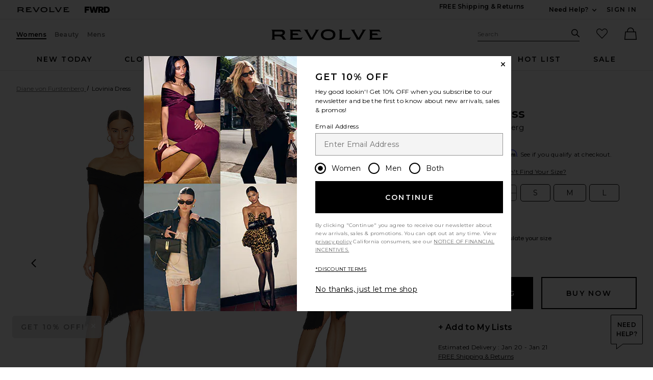

--- FILE ---
content_type: text/html;charset=UTF-8
request_url: https://www.revolve.com/content/header/accountLogin?signInReturnPage=%2Fdiane-von-furstenberg-lovinia-dress-in-black%2Fdp%2FDVF-WD482%2F%3Fd%3DWomens%26page%3D1%26lc%3D73%26itrownum%3D19%26itcurrpage%3D1%26itview%3D05%26
body_size: 570
content:
<div class="js-dropdown dropdown dropdown--right u-float--left" id="tr-account_signin">
            <a class="link link--hover-bold u-color--black" id="js-header-signin-link" href="javascript:;" onclick="window.location='/r/SignIn.jsp?page=%2Fdiane-von-furstenberg-lovinia-dress-in-black%2Fdp%2FDVF-WD482%2F%3Fd%3DWomens%26page%3D1%26lc%3D73%26itrownum%3D19%26itcurrpage%3D1%26itview%3D05%26';">
            <span class="site-header__hed">Sign In</span>
        </a>
    </div>


--- FILE ---
content_type: application/javascript
request_url: https://forms.p.revolve.com/a4flkt7l2b/z9gd/42425/www.revolve.com/jsonp/z?cb=1768704950080&dre=l&callback=jQuery1124046495048158629215_1768704950060&_=1768704950061
body_size: 1057
content:
jQuery1124046495048158629215_1768704950060({"response":"[base64].CEwAFRABJahyShU7wBLTkKmRdrkXxcKqGXTkXTlBbaKSXah9JqSGTyVpCcg8MQAWhAJB4ckiMFAVQCUi0kXpnAwzAATJiVSBJmBxgB9PUG6A4ZjEEB6vSMsK2.[base64]","success":true,"dre":"l"});